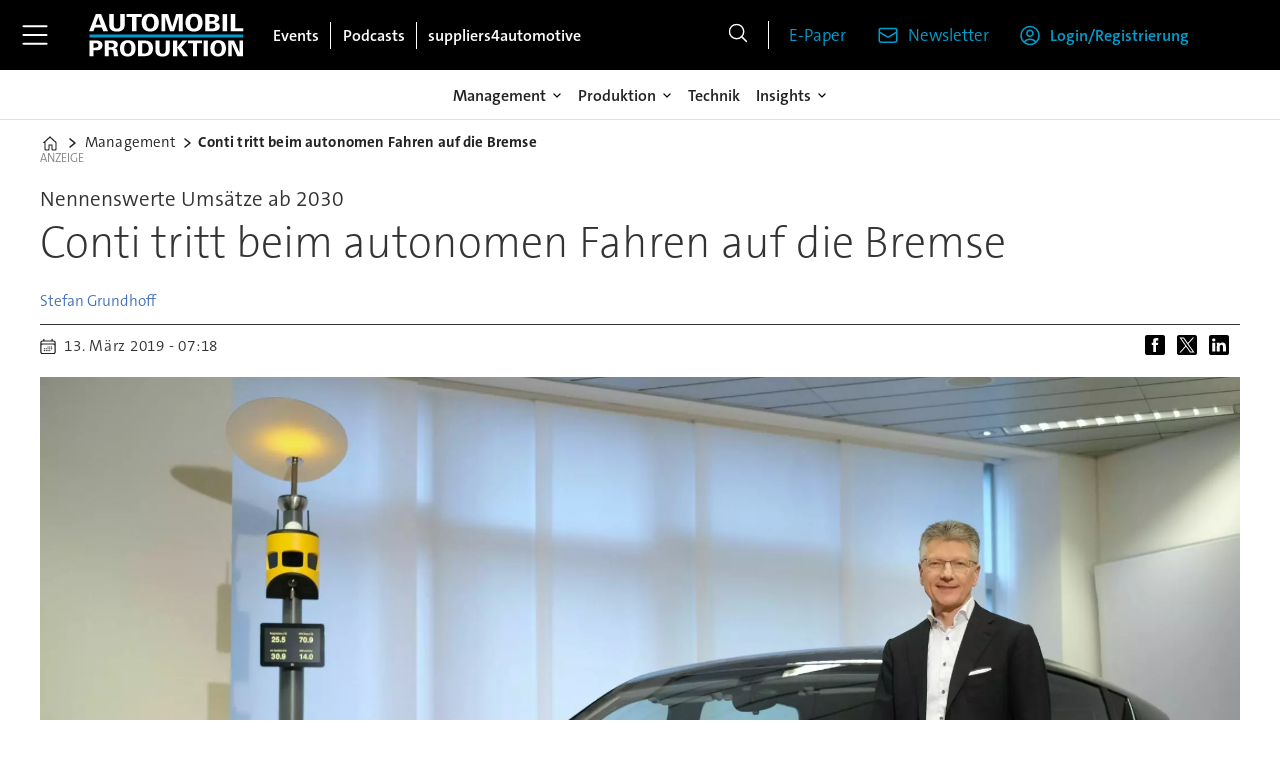

--- FILE ---
content_type: text/html; charset=utf-8
request_url: https://www.google.com/recaptcha/api2/aframe
body_size: 268
content:
<!DOCTYPE HTML><html><head><meta http-equiv="content-type" content="text/html; charset=UTF-8"></head><body><script nonce="FNRmLXh374iqlh6r-FIMJQ">/** Anti-fraud and anti-abuse applications only. See google.com/recaptcha */ try{var clients={'sodar':'https://pagead2.googlesyndication.com/pagead/sodar?'};window.addEventListener("message",function(a){try{if(a.source===window.parent){var b=JSON.parse(a.data);var c=clients[b['id']];if(c){var d=document.createElement('img');d.src=c+b['params']+'&rc='+(localStorage.getItem("rc::a")?sessionStorage.getItem("rc::b"):"");window.document.body.appendChild(d);sessionStorage.setItem("rc::e",parseInt(sessionStorage.getItem("rc::e")||0)+1);localStorage.setItem("rc::h",'1768844431954');}}}catch(b){}});window.parent.postMessage("_grecaptcha_ready", "*");}catch(b){}</script></body></html>

--- FILE ---
content_type: text/javascript;charset=utf-8
request_url: https://p1cluster.cxense.com/p1.js
body_size: 99
content:
cX.library.onP1('1kiuxyys98d2v3yord469dmsm');


--- FILE ---
content_type: application/javascript
request_url: https://id-eu.piano.io/id/api/v1/identity/token/verify?browser_id=mklgawr644xikif9&page_view_id=mklgawr6vw9ndxps&content_type=article&page_title=Conti+tritt+beim+autonomen+Fahren+auf+die+Bremse&callback=jsonp5328&client_id=iinfe8V5pe&site=https%3A%2F%2Fwww.automobil-produktion.de&user_state=anon
body_size: -147
content:
jsonp5328({
  "error" : "access_denied",
  "site_cookie_domain" : ".automobil-produktion.de",
  "email_confirmation_required" : null,
  "extend_expired_access_enabled" : false,
  "authorized_by_sso" : true
})

--- FILE ---
content_type: text/javascript;charset=utf-8
request_url: https://api.cxense.com/public/widget/data?json=%7B%22context%22%3A%7B%22referrer%22%3A%22%22%2C%22categories%22%3A%7B%22testgroup%22%3A%2231%22%7D%2C%22parameters%22%3A%5B%7B%22key%22%3A%22userState%22%2C%22value%22%3A%22anon%22%7D%2C%7B%22key%22%3A%22testgroup%22%2C%22value%22%3A%2231%22%7D%5D%2C%22autoRefresh%22%3Afalse%2C%22url%22%3A%22https%3A%2F%2Fwww.automobil-produktion.de%2Fmanagement%2Fconti-tritt-beim-autonomen-fahren-auf-die-bremse%2F1143361%22%2C%22browserTimezone%22%3A%220%22%7D%2C%22widgetId%22%3A%223cec271a70a953b0d05482c78472d746795a5f2c%22%2C%22user%22%3A%7B%22ids%22%3A%7B%22usi%22%3A%22mklgawr644xikif9%22%7D%7D%2C%22prnd%22%3A%22mklgawr6vw9ndxps%22%7D&media=javascript&sid=3612244061517388496&widgetId=3cec271a70a953b0d05482c78472d746795a5f2c&resizeToContentSize=true&useSecureUrls=true&usi=mklgawr644xikif9&rnd=1397366898&prnd=mklgawr6vw9ndxps&tzo=0&callback=cXJsonpCB1
body_size: 1439
content:
/**/
cXJsonpCB1({"httpStatus":200,"response":{"items":[],"template":"<div data-cx_cx5x tmp:class=\"cx-flex-module\">\n  <!--%\n  var items = data.response.items;\n  for (var i = 0; i < items.length; i++) {\n    var item = items[i];\n    var itemImage = item.dominantthumbnail || '';\n    var itemFull  = item.dominantimage || item.dominantthumbnail || '';\n    var title     = item.title || '';\n  %-->\n\n  <!--% if (itemImage) { %-->\n  <a tmp:id=\"{{cX.CCE.clickTracker(item)}}\" tmp:class=\"cx-item\"\n     tmp:href=\"{{item.url}}\" tmp:target=\"_top\" tmp:title=\"{{title}}\" aria-label=\"{{title}}\">\n    <img\n      tmp:src=\"{{itemImage}}\"\n      tmp:srcset=\"{{itemImage}} 320w, {{itemImage}} 480w, {{itemFull}} 640w, {{itemFull}} 768w, {{itemFull}} 960w, {{itemFull}} 1220w\"\n      tmp:sizes=\"(max-width:520px) calc(100vw - 32px), (max-width:680px) calc(50vw - 24px), (max-width:900px) calc(33.33vw - 24px), 300px\"\n      tmp:alt=\"{{title}}\"\n      loading=\"lazy\" decoding=\"async\" width=\"600\" height=\"400\">\n    <h3>{{title}}</h3>\n  </a>\n  <!--% } else { %-->\n  <a tmp:id=\"{{cX.CCE.clickTracker(item)}}\" tmp:class=\"cx-item text-only\"\n     tmp:href=\"{{item.url}}\" tmp:target=\"_top\" tmp:title=\"{{title}}\" aria-label=\"{{title}}\">\n    <h3>{{title}}</h3>\n    <!--% if (item.description) { %--><span>{{item.description}}</span><!--% } %-->\n  </a>\n  <!--% } %-->\n  <!--% } %-->\n</div>\n","style":"@import url('https://fonts.googleapis.com/css2?family=Roboto&display=swap');\n\n.cx-flex-module[data-cx_cx5x] {\n  --cx-columns: 4;\n  --cx-gap: 16px;\n  --cx-image-height: 115px; /* <<< halbe Höhe */\n  --cx-bg: transparent;\n  --cx-fg:#fff;\n  --cx-font:'TheSansC5', arial, helvetica, sans-serif;\n  --cx-font-size:18px;\n\n  display:grid;\n  grid-template-columns: repeat(var(--cx-columns), minmax(0,1fr));\n  column-gap: var(--cx-gap);\n  row-gap: 20px;\n                                                                                                \n  max-width:1220px;\n  margin:0 auto;\n  padding: var(--cx-gap);\n  background: var(--cx-bg);\n  box-sizing:border-box;}\n\n.cx-flex-module[data-cx_cx5x] .cx-item {\n  display:block;\n  text-decoration:none;\n  background:transparent;\n/*  transition: transform .15s ease, box-shadow .15s ease;*/\n}\n\n.cx-flex-module[data-cx_cx5x] .cx-item.text-only {\n    background: #FAFAFA;\n    padding: 15px;\n    box-sizing: border-box;\n}\n\n.cx-flex-module[data-cx_cx5x] img {\n  width:100%;\n  height:var(--cx-image-height);\n  object-fit:cover;\n  display:block;\n  background:#111;\n}\n\n.cx-flex-module[data-cx_cx5x] .cx-item h3 {\n  font-family:var(--cx-font);\n  font-size:var(--cx-font-size);\n  font-weight:700;\n  color:var(--cx-fg);\n  line-height:1.25;\n  margin:12px 0 0 0;\n  text-decoration:none;\n}\n\n.cx-flex-module[data-cx_cx5x] .cx-item.text-only span {\n  font-family:var(--cx-font);\n  font-size:90%;\n  color:rgba(255,255,255,.7);\n  line-height:1.35;\n}\n\n.cx-flex-module[data-cx_cx5x] .cx-item:hover {\n    opacity: 0.95;\n}\n\n.cx-flex-module[data-cx_cx5x] .cx-item:hover h3 {\n    color:var(--cx-fg);\n \ttext-decoration: underline;\n}\n\n@media screen and (max-width: 600px) {\n    .cx-flex-module[data-cx_cx5x] {\n    --cx-columns: 2; /* <<< Zeigt 2 Elemente pro Zeile */\n  } \n  \n    .cx-flex-module[data-cx_cx5x] .cx-item {\nwidth: calc(100% - 4 * var(--cx-item-gap)); height: unset; margin: var(--cx-item-gap) calc(2 * var(--cx-item-gap)); }\n\n    .cx-flex-module[data-cx_cx5x] .cx-item h3 {\n        font-size: 5vw;\n    }\n\n    .cx-flex-module[data-cx_cx5x] img {\n        height:var(--cx-image-height);\n    }\n}\n\n/* IE10+ */\n@media screen\\0 {\n    .cx-flex-module[data-cx_cx5x] {\n        background: #FFF;\n        padding: 4px;\n    }\n\n    .cx-flex-module[data-cx_cx5x] .cx-item {\n        width: calc(33% - 12px);\n        margin: 4px;\n    }\n\n    .cx-flex-module[data-cx_cx5x] img {\n        min-height: auto;\n    }\n\n    .cx-flex-module[data-cx_cx5x] .cx-item h3 {\n        font-family: Roboto, arial, helvetica, sans-serif;\n        font-size: 14px;\n        color: #555;\n        margin: 5px 0;\n    }\n\n    .cx-flex-module[data-cx_cx5x] .cx-item:hover h3 {\n        color: #000;\n    }\n\n    .cx-flex-module[data-cx_cx5x] .cx-item.text-only span {\n        font-family: Roboto, arial, helvetica, sans-serif;\n        color: #AAA;\n    }\n}","prnd":"mklgawr6vw9ndxps"}})

--- FILE ---
content_type: text/javascript;charset=utf-8
request_url: https://id.cxense.com/public/user/id?json=%7B%22identities%22%3A%5B%7B%22type%22%3A%22ckp%22%2C%22id%22%3A%22mklgawr644xikif9%22%7D%2C%7B%22type%22%3A%22lst%22%2C%22id%22%3A%221kiuxyys98d2v3yord469dmsm%22%7D%2C%7B%22type%22%3A%22cst%22%2C%22id%22%3A%221kiuxyys98d2v3yord469dmsm%22%7D%5D%7D&callback=cXJsonpCB2
body_size: 189
content:
/**/
cXJsonpCB2({"httpStatus":200,"response":{"userId":"cx:1luzm9tkmyaf03hjddpxe9sjmi:31dx3rzbgpp0h","newUser":true}})